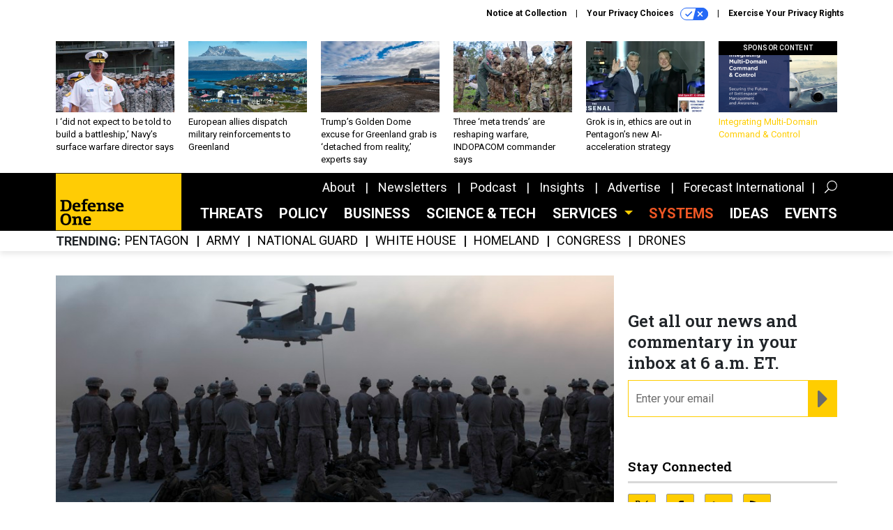

--- FILE ---
content_type: text/html; charset=utf-8
request_url: https://www.google.com/recaptcha/api2/anchor?ar=1&k=6LdOl7YqAAAAABKtsfQAMJd68i9_0s1IP1QM3v7N&co=aHR0cHM6Ly93d3cuZGVmZW5zZW9uZS5jb206NDQz&hl=en&v=PoyoqOPhxBO7pBk68S4YbpHZ&size=normal&anchor-ms=20000&execute-ms=30000&cb=8om4c0y1f64g
body_size: 49212
content:
<!DOCTYPE HTML><html dir="ltr" lang="en"><head><meta http-equiv="Content-Type" content="text/html; charset=UTF-8">
<meta http-equiv="X-UA-Compatible" content="IE=edge">
<title>reCAPTCHA</title>
<style type="text/css">
/* cyrillic-ext */
@font-face {
  font-family: 'Roboto';
  font-style: normal;
  font-weight: 400;
  font-stretch: 100%;
  src: url(//fonts.gstatic.com/s/roboto/v48/KFO7CnqEu92Fr1ME7kSn66aGLdTylUAMa3GUBHMdazTgWw.woff2) format('woff2');
  unicode-range: U+0460-052F, U+1C80-1C8A, U+20B4, U+2DE0-2DFF, U+A640-A69F, U+FE2E-FE2F;
}
/* cyrillic */
@font-face {
  font-family: 'Roboto';
  font-style: normal;
  font-weight: 400;
  font-stretch: 100%;
  src: url(//fonts.gstatic.com/s/roboto/v48/KFO7CnqEu92Fr1ME7kSn66aGLdTylUAMa3iUBHMdazTgWw.woff2) format('woff2');
  unicode-range: U+0301, U+0400-045F, U+0490-0491, U+04B0-04B1, U+2116;
}
/* greek-ext */
@font-face {
  font-family: 'Roboto';
  font-style: normal;
  font-weight: 400;
  font-stretch: 100%;
  src: url(//fonts.gstatic.com/s/roboto/v48/KFO7CnqEu92Fr1ME7kSn66aGLdTylUAMa3CUBHMdazTgWw.woff2) format('woff2');
  unicode-range: U+1F00-1FFF;
}
/* greek */
@font-face {
  font-family: 'Roboto';
  font-style: normal;
  font-weight: 400;
  font-stretch: 100%;
  src: url(//fonts.gstatic.com/s/roboto/v48/KFO7CnqEu92Fr1ME7kSn66aGLdTylUAMa3-UBHMdazTgWw.woff2) format('woff2');
  unicode-range: U+0370-0377, U+037A-037F, U+0384-038A, U+038C, U+038E-03A1, U+03A3-03FF;
}
/* math */
@font-face {
  font-family: 'Roboto';
  font-style: normal;
  font-weight: 400;
  font-stretch: 100%;
  src: url(//fonts.gstatic.com/s/roboto/v48/KFO7CnqEu92Fr1ME7kSn66aGLdTylUAMawCUBHMdazTgWw.woff2) format('woff2');
  unicode-range: U+0302-0303, U+0305, U+0307-0308, U+0310, U+0312, U+0315, U+031A, U+0326-0327, U+032C, U+032F-0330, U+0332-0333, U+0338, U+033A, U+0346, U+034D, U+0391-03A1, U+03A3-03A9, U+03B1-03C9, U+03D1, U+03D5-03D6, U+03F0-03F1, U+03F4-03F5, U+2016-2017, U+2034-2038, U+203C, U+2040, U+2043, U+2047, U+2050, U+2057, U+205F, U+2070-2071, U+2074-208E, U+2090-209C, U+20D0-20DC, U+20E1, U+20E5-20EF, U+2100-2112, U+2114-2115, U+2117-2121, U+2123-214F, U+2190, U+2192, U+2194-21AE, U+21B0-21E5, U+21F1-21F2, U+21F4-2211, U+2213-2214, U+2216-22FF, U+2308-230B, U+2310, U+2319, U+231C-2321, U+2336-237A, U+237C, U+2395, U+239B-23B7, U+23D0, U+23DC-23E1, U+2474-2475, U+25AF, U+25B3, U+25B7, U+25BD, U+25C1, U+25CA, U+25CC, U+25FB, U+266D-266F, U+27C0-27FF, U+2900-2AFF, U+2B0E-2B11, U+2B30-2B4C, U+2BFE, U+3030, U+FF5B, U+FF5D, U+1D400-1D7FF, U+1EE00-1EEFF;
}
/* symbols */
@font-face {
  font-family: 'Roboto';
  font-style: normal;
  font-weight: 400;
  font-stretch: 100%;
  src: url(//fonts.gstatic.com/s/roboto/v48/KFO7CnqEu92Fr1ME7kSn66aGLdTylUAMaxKUBHMdazTgWw.woff2) format('woff2');
  unicode-range: U+0001-000C, U+000E-001F, U+007F-009F, U+20DD-20E0, U+20E2-20E4, U+2150-218F, U+2190, U+2192, U+2194-2199, U+21AF, U+21E6-21F0, U+21F3, U+2218-2219, U+2299, U+22C4-22C6, U+2300-243F, U+2440-244A, U+2460-24FF, U+25A0-27BF, U+2800-28FF, U+2921-2922, U+2981, U+29BF, U+29EB, U+2B00-2BFF, U+4DC0-4DFF, U+FFF9-FFFB, U+10140-1018E, U+10190-1019C, U+101A0, U+101D0-101FD, U+102E0-102FB, U+10E60-10E7E, U+1D2C0-1D2D3, U+1D2E0-1D37F, U+1F000-1F0FF, U+1F100-1F1AD, U+1F1E6-1F1FF, U+1F30D-1F30F, U+1F315, U+1F31C, U+1F31E, U+1F320-1F32C, U+1F336, U+1F378, U+1F37D, U+1F382, U+1F393-1F39F, U+1F3A7-1F3A8, U+1F3AC-1F3AF, U+1F3C2, U+1F3C4-1F3C6, U+1F3CA-1F3CE, U+1F3D4-1F3E0, U+1F3ED, U+1F3F1-1F3F3, U+1F3F5-1F3F7, U+1F408, U+1F415, U+1F41F, U+1F426, U+1F43F, U+1F441-1F442, U+1F444, U+1F446-1F449, U+1F44C-1F44E, U+1F453, U+1F46A, U+1F47D, U+1F4A3, U+1F4B0, U+1F4B3, U+1F4B9, U+1F4BB, U+1F4BF, U+1F4C8-1F4CB, U+1F4D6, U+1F4DA, U+1F4DF, U+1F4E3-1F4E6, U+1F4EA-1F4ED, U+1F4F7, U+1F4F9-1F4FB, U+1F4FD-1F4FE, U+1F503, U+1F507-1F50B, U+1F50D, U+1F512-1F513, U+1F53E-1F54A, U+1F54F-1F5FA, U+1F610, U+1F650-1F67F, U+1F687, U+1F68D, U+1F691, U+1F694, U+1F698, U+1F6AD, U+1F6B2, U+1F6B9-1F6BA, U+1F6BC, U+1F6C6-1F6CF, U+1F6D3-1F6D7, U+1F6E0-1F6EA, U+1F6F0-1F6F3, U+1F6F7-1F6FC, U+1F700-1F7FF, U+1F800-1F80B, U+1F810-1F847, U+1F850-1F859, U+1F860-1F887, U+1F890-1F8AD, U+1F8B0-1F8BB, U+1F8C0-1F8C1, U+1F900-1F90B, U+1F93B, U+1F946, U+1F984, U+1F996, U+1F9E9, U+1FA00-1FA6F, U+1FA70-1FA7C, U+1FA80-1FA89, U+1FA8F-1FAC6, U+1FACE-1FADC, U+1FADF-1FAE9, U+1FAF0-1FAF8, U+1FB00-1FBFF;
}
/* vietnamese */
@font-face {
  font-family: 'Roboto';
  font-style: normal;
  font-weight: 400;
  font-stretch: 100%;
  src: url(//fonts.gstatic.com/s/roboto/v48/KFO7CnqEu92Fr1ME7kSn66aGLdTylUAMa3OUBHMdazTgWw.woff2) format('woff2');
  unicode-range: U+0102-0103, U+0110-0111, U+0128-0129, U+0168-0169, U+01A0-01A1, U+01AF-01B0, U+0300-0301, U+0303-0304, U+0308-0309, U+0323, U+0329, U+1EA0-1EF9, U+20AB;
}
/* latin-ext */
@font-face {
  font-family: 'Roboto';
  font-style: normal;
  font-weight: 400;
  font-stretch: 100%;
  src: url(//fonts.gstatic.com/s/roboto/v48/KFO7CnqEu92Fr1ME7kSn66aGLdTylUAMa3KUBHMdazTgWw.woff2) format('woff2');
  unicode-range: U+0100-02BA, U+02BD-02C5, U+02C7-02CC, U+02CE-02D7, U+02DD-02FF, U+0304, U+0308, U+0329, U+1D00-1DBF, U+1E00-1E9F, U+1EF2-1EFF, U+2020, U+20A0-20AB, U+20AD-20C0, U+2113, U+2C60-2C7F, U+A720-A7FF;
}
/* latin */
@font-face {
  font-family: 'Roboto';
  font-style: normal;
  font-weight: 400;
  font-stretch: 100%;
  src: url(//fonts.gstatic.com/s/roboto/v48/KFO7CnqEu92Fr1ME7kSn66aGLdTylUAMa3yUBHMdazQ.woff2) format('woff2');
  unicode-range: U+0000-00FF, U+0131, U+0152-0153, U+02BB-02BC, U+02C6, U+02DA, U+02DC, U+0304, U+0308, U+0329, U+2000-206F, U+20AC, U+2122, U+2191, U+2193, U+2212, U+2215, U+FEFF, U+FFFD;
}
/* cyrillic-ext */
@font-face {
  font-family: 'Roboto';
  font-style: normal;
  font-weight: 500;
  font-stretch: 100%;
  src: url(//fonts.gstatic.com/s/roboto/v48/KFO7CnqEu92Fr1ME7kSn66aGLdTylUAMa3GUBHMdazTgWw.woff2) format('woff2');
  unicode-range: U+0460-052F, U+1C80-1C8A, U+20B4, U+2DE0-2DFF, U+A640-A69F, U+FE2E-FE2F;
}
/* cyrillic */
@font-face {
  font-family: 'Roboto';
  font-style: normal;
  font-weight: 500;
  font-stretch: 100%;
  src: url(//fonts.gstatic.com/s/roboto/v48/KFO7CnqEu92Fr1ME7kSn66aGLdTylUAMa3iUBHMdazTgWw.woff2) format('woff2');
  unicode-range: U+0301, U+0400-045F, U+0490-0491, U+04B0-04B1, U+2116;
}
/* greek-ext */
@font-face {
  font-family: 'Roboto';
  font-style: normal;
  font-weight: 500;
  font-stretch: 100%;
  src: url(//fonts.gstatic.com/s/roboto/v48/KFO7CnqEu92Fr1ME7kSn66aGLdTylUAMa3CUBHMdazTgWw.woff2) format('woff2');
  unicode-range: U+1F00-1FFF;
}
/* greek */
@font-face {
  font-family: 'Roboto';
  font-style: normal;
  font-weight: 500;
  font-stretch: 100%;
  src: url(//fonts.gstatic.com/s/roboto/v48/KFO7CnqEu92Fr1ME7kSn66aGLdTylUAMa3-UBHMdazTgWw.woff2) format('woff2');
  unicode-range: U+0370-0377, U+037A-037F, U+0384-038A, U+038C, U+038E-03A1, U+03A3-03FF;
}
/* math */
@font-face {
  font-family: 'Roboto';
  font-style: normal;
  font-weight: 500;
  font-stretch: 100%;
  src: url(//fonts.gstatic.com/s/roboto/v48/KFO7CnqEu92Fr1ME7kSn66aGLdTylUAMawCUBHMdazTgWw.woff2) format('woff2');
  unicode-range: U+0302-0303, U+0305, U+0307-0308, U+0310, U+0312, U+0315, U+031A, U+0326-0327, U+032C, U+032F-0330, U+0332-0333, U+0338, U+033A, U+0346, U+034D, U+0391-03A1, U+03A3-03A9, U+03B1-03C9, U+03D1, U+03D5-03D6, U+03F0-03F1, U+03F4-03F5, U+2016-2017, U+2034-2038, U+203C, U+2040, U+2043, U+2047, U+2050, U+2057, U+205F, U+2070-2071, U+2074-208E, U+2090-209C, U+20D0-20DC, U+20E1, U+20E5-20EF, U+2100-2112, U+2114-2115, U+2117-2121, U+2123-214F, U+2190, U+2192, U+2194-21AE, U+21B0-21E5, U+21F1-21F2, U+21F4-2211, U+2213-2214, U+2216-22FF, U+2308-230B, U+2310, U+2319, U+231C-2321, U+2336-237A, U+237C, U+2395, U+239B-23B7, U+23D0, U+23DC-23E1, U+2474-2475, U+25AF, U+25B3, U+25B7, U+25BD, U+25C1, U+25CA, U+25CC, U+25FB, U+266D-266F, U+27C0-27FF, U+2900-2AFF, U+2B0E-2B11, U+2B30-2B4C, U+2BFE, U+3030, U+FF5B, U+FF5D, U+1D400-1D7FF, U+1EE00-1EEFF;
}
/* symbols */
@font-face {
  font-family: 'Roboto';
  font-style: normal;
  font-weight: 500;
  font-stretch: 100%;
  src: url(//fonts.gstatic.com/s/roboto/v48/KFO7CnqEu92Fr1ME7kSn66aGLdTylUAMaxKUBHMdazTgWw.woff2) format('woff2');
  unicode-range: U+0001-000C, U+000E-001F, U+007F-009F, U+20DD-20E0, U+20E2-20E4, U+2150-218F, U+2190, U+2192, U+2194-2199, U+21AF, U+21E6-21F0, U+21F3, U+2218-2219, U+2299, U+22C4-22C6, U+2300-243F, U+2440-244A, U+2460-24FF, U+25A0-27BF, U+2800-28FF, U+2921-2922, U+2981, U+29BF, U+29EB, U+2B00-2BFF, U+4DC0-4DFF, U+FFF9-FFFB, U+10140-1018E, U+10190-1019C, U+101A0, U+101D0-101FD, U+102E0-102FB, U+10E60-10E7E, U+1D2C0-1D2D3, U+1D2E0-1D37F, U+1F000-1F0FF, U+1F100-1F1AD, U+1F1E6-1F1FF, U+1F30D-1F30F, U+1F315, U+1F31C, U+1F31E, U+1F320-1F32C, U+1F336, U+1F378, U+1F37D, U+1F382, U+1F393-1F39F, U+1F3A7-1F3A8, U+1F3AC-1F3AF, U+1F3C2, U+1F3C4-1F3C6, U+1F3CA-1F3CE, U+1F3D4-1F3E0, U+1F3ED, U+1F3F1-1F3F3, U+1F3F5-1F3F7, U+1F408, U+1F415, U+1F41F, U+1F426, U+1F43F, U+1F441-1F442, U+1F444, U+1F446-1F449, U+1F44C-1F44E, U+1F453, U+1F46A, U+1F47D, U+1F4A3, U+1F4B0, U+1F4B3, U+1F4B9, U+1F4BB, U+1F4BF, U+1F4C8-1F4CB, U+1F4D6, U+1F4DA, U+1F4DF, U+1F4E3-1F4E6, U+1F4EA-1F4ED, U+1F4F7, U+1F4F9-1F4FB, U+1F4FD-1F4FE, U+1F503, U+1F507-1F50B, U+1F50D, U+1F512-1F513, U+1F53E-1F54A, U+1F54F-1F5FA, U+1F610, U+1F650-1F67F, U+1F687, U+1F68D, U+1F691, U+1F694, U+1F698, U+1F6AD, U+1F6B2, U+1F6B9-1F6BA, U+1F6BC, U+1F6C6-1F6CF, U+1F6D3-1F6D7, U+1F6E0-1F6EA, U+1F6F0-1F6F3, U+1F6F7-1F6FC, U+1F700-1F7FF, U+1F800-1F80B, U+1F810-1F847, U+1F850-1F859, U+1F860-1F887, U+1F890-1F8AD, U+1F8B0-1F8BB, U+1F8C0-1F8C1, U+1F900-1F90B, U+1F93B, U+1F946, U+1F984, U+1F996, U+1F9E9, U+1FA00-1FA6F, U+1FA70-1FA7C, U+1FA80-1FA89, U+1FA8F-1FAC6, U+1FACE-1FADC, U+1FADF-1FAE9, U+1FAF0-1FAF8, U+1FB00-1FBFF;
}
/* vietnamese */
@font-face {
  font-family: 'Roboto';
  font-style: normal;
  font-weight: 500;
  font-stretch: 100%;
  src: url(//fonts.gstatic.com/s/roboto/v48/KFO7CnqEu92Fr1ME7kSn66aGLdTylUAMa3OUBHMdazTgWw.woff2) format('woff2');
  unicode-range: U+0102-0103, U+0110-0111, U+0128-0129, U+0168-0169, U+01A0-01A1, U+01AF-01B0, U+0300-0301, U+0303-0304, U+0308-0309, U+0323, U+0329, U+1EA0-1EF9, U+20AB;
}
/* latin-ext */
@font-face {
  font-family: 'Roboto';
  font-style: normal;
  font-weight: 500;
  font-stretch: 100%;
  src: url(//fonts.gstatic.com/s/roboto/v48/KFO7CnqEu92Fr1ME7kSn66aGLdTylUAMa3KUBHMdazTgWw.woff2) format('woff2');
  unicode-range: U+0100-02BA, U+02BD-02C5, U+02C7-02CC, U+02CE-02D7, U+02DD-02FF, U+0304, U+0308, U+0329, U+1D00-1DBF, U+1E00-1E9F, U+1EF2-1EFF, U+2020, U+20A0-20AB, U+20AD-20C0, U+2113, U+2C60-2C7F, U+A720-A7FF;
}
/* latin */
@font-face {
  font-family: 'Roboto';
  font-style: normal;
  font-weight: 500;
  font-stretch: 100%;
  src: url(//fonts.gstatic.com/s/roboto/v48/KFO7CnqEu92Fr1ME7kSn66aGLdTylUAMa3yUBHMdazQ.woff2) format('woff2');
  unicode-range: U+0000-00FF, U+0131, U+0152-0153, U+02BB-02BC, U+02C6, U+02DA, U+02DC, U+0304, U+0308, U+0329, U+2000-206F, U+20AC, U+2122, U+2191, U+2193, U+2212, U+2215, U+FEFF, U+FFFD;
}
/* cyrillic-ext */
@font-face {
  font-family: 'Roboto';
  font-style: normal;
  font-weight: 900;
  font-stretch: 100%;
  src: url(//fonts.gstatic.com/s/roboto/v48/KFO7CnqEu92Fr1ME7kSn66aGLdTylUAMa3GUBHMdazTgWw.woff2) format('woff2');
  unicode-range: U+0460-052F, U+1C80-1C8A, U+20B4, U+2DE0-2DFF, U+A640-A69F, U+FE2E-FE2F;
}
/* cyrillic */
@font-face {
  font-family: 'Roboto';
  font-style: normal;
  font-weight: 900;
  font-stretch: 100%;
  src: url(//fonts.gstatic.com/s/roboto/v48/KFO7CnqEu92Fr1ME7kSn66aGLdTylUAMa3iUBHMdazTgWw.woff2) format('woff2');
  unicode-range: U+0301, U+0400-045F, U+0490-0491, U+04B0-04B1, U+2116;
}
/* greek-ext */
@font-face {
  font-family: 'Roboto';
  font-style: normal;
  font-weight: 900;
  font-stretch: 100%;
  src: url(//fonts.gstatic.com/s/roboto/v48/KFO7CnqEu92Fr1ME7kSn66aGLdTylUAMa3CUBHMdazTgWw.woff2) format('woff2');
  unicode-range: U+1F00-1FFF;
}
/* greek */
@font-face {
  font-family: 'Roboto';
  font-style: normal;
  font-weight: 900;
  font-stretch: 100%;
  src: url(//fonts.gstatic.com/s/roboto/v48/KFO7CnqEu92Fr1ME7kSn66aGLdTylUAMa3-UBHMdazTgWw.woff2) format('woff2');
  unicode-range: U+0370-0377, U+037A-037F, U+0384-038A, U+038C, U+038E-03A1, U+03A3-03FF;
}
/* math */
@font-face {
  font-family: 'Roboto';
  font-style: normal;
  font-weight: 900;
  font-stretch: 100%;
  src: url(//fonts.gstatic.com/s/roboto/v48/KFO7CnqEu92Fr1ME7kSn66aGLdTylUAMawCUBHMdazTgWw.woff2) format('woff2');
  unicode-range: U+0302-0303, U+0305, U+0307-0308, U+0310, U+0312, U+0315, U+031A, U+0326-0327, U+032C, U+032F-0330, U+0332-0333, U+0338, U+033A, U+0346, U+034D, U+0391-03A1, U+03A3-03A9, U+03B1-03C9, U+03D1, U+03D5-03D6, U+03F0-03F1, U+03F4-03F5, U+2016-2017, U+2034-2038, U+203C, U+2040, U+2043, U+2047, U+2050, U+2057, U+205F, U+2070-2071, U+2074-208E, U+2090-209C, U+20D0-20DC, U+20E1, U+20E5-20EF, U+2100-2112, U+2114-2115, U+2117-2121, U+2123-214F, U+2190, U+2192, U+2194-21AE, U+21B0-21E5, U+21F1-21F2, U+21F4-2211, U+2213-2214, U+2216-22FF, U+2308-230B, U+2310, U+2319, U+231C-2321, U+2336-237A, U+237C, U+2395, U+239B-23B7, U+23D0, U+23DC-23E1, U+2474-2475, U+25AF, U+25B3, U+25B7, U+25BD, U+25C1, U+25CA, U+25CC, U+25FB, U+266D-266F, U+27C0-27FF, U+2900-2AFF, U+2B0E-2B11, U+2B30-2B4C, U+2BFE, U+3030, U+FF5B, U+FF5D, U+1D400-1D7FF, U+1EE00-1EEFF;
}
/* symbols */
@font-face {
  font-family: 'Roboto';
  font-style: normal;
  font-weight: 900;
  font-stretch: 100%;
  src: url(//fonts.gstatic.com/s/roboto/v48/KFO7CnqEu92Fr1ME7kSn66aGLdTylUAMaxKUBHMdazTgWw.woff2) format('woff2');
  unicode-range: U+0001-000C, U+000E-001F, U+007F-009F, U+20DD-20E0, U+20E2-20E4, U+2150-218F, U+2190, U+2192, U+2194-2199, U+21AF, U+21E6-21F0, U+21F3, U+2218-2219, U+2299, U+22C4-22C6, U+2300-243F, U+2440-244A, U+2460-24FF, U+25A0-27BF, U+2800-28FF, U+2921-2922, U+2981, U+29BF, U+29EB, U+2B00-2BFF, U+4DC0-4DFF, U+FFF9-FFFB, U+10140-1018E, U+10190-1019C, U+101A0, U+101D0-101FD, U+102E0-102FB, U+10E60-10E7E, U+1D2C0-1D2D3, U+1D2E0-1D37F, U+1F000-1F0FF, U+1F100-1F1AD, U+1F1E6-1F1FF, U+1F30D-1F30F, U+1F315, U+1F31C, U+1F31E, U+1F320-1F32C, U+1F336, U+1F378, U+1F37D, U+1F382, U+1F393-1F39F, U+1F3A7-1F3A8, U+1F3AC-1F3AF, U+1F3C2, U+1F3C4-1F3C6, U+1F3CA-1F3CE, U+1F3D4-1F3E0, U+1F3ED, U+1F3F1-1F3F3, U+1F3F5-1F3F7, U+1F408, U+1F415, U+1F41F, U+1F426, U+1F43F, U+1F441-1F442, U+1F444, U+1F446-1F449, U+1F44C-1F44E, U+1F453, U+1F46A, U+1F47D, U+1F4A3, U+1F4B0, U+1F4B3, U+1F4B9, U+1F4BB, U+1F4BF, U+1F4C8-1F4CB, U+1F4D6, U+1F4DA, U+1F4DF, U+1F4E3-1F4E6, U+1F4EA-1F4ED, U+1F4F7, U+1F4F9-1F4FB, U+1F4FD-1F4FE, U+1F503, U+1F507-1F50B, U+1F50D, U+1F512-1F513, U+1F53E-1F54A, U+1F54F-1F5FA, U+1F610, U+1F650-1F67F, U+1F687, U+1F68D, U+1F691, U+1F694, U+1F698, U+1F6AD, U+1F6B2, U+1F6B9-1F6BA, U+1F6BC, U+1F6C6-1F6CF, U+1F6D3-1F6D7, U+1F6E0-1F6EA, U+1F6F0-1F6F3, U+1F6F7-1F6FC, U+1F700-1F7FF, U+1F800-1F80B, U+1F810-1F847, U+1F850-1F859, U+1F860-1F887, U+1F890-1F8AD, U+1F8B0-1F8BB, U+1F8C0-1F8C1, U+1F900-1F90B, U+1F93B, U+1F946, U+1F984, U+1F996, U+1F9E9, U+1FA00-1FA6F, U+1FA70-1FA7C, U+1FA80-1FA89, U+1FA8F-1FAC6, U+1FACE-1FADC, U+1FADF-1FAE9, U+1FAF0-1FAF8, U+1FB00-1FBFF;
}
/* vietnamese */
@font-face {
  font-family: 'Roboto';
  font-style: normal;
  font-weight: 900;
  font-stretch: 100%;
  src: url(//fonts.gstatic.com/s/roboto/v48/KFO7CnqEu92Fr1ME7kSn66aGLdTylUAMa3OUBHMdazTgWw.woff2) format('woff2');
  unicode-range: U+0102-0103, U+0110-0111, U+0128-0129, U+0168-0169, U+01A0-01A1, U+01AF-01B0, U+0300-0301, U+0303-0304, U+0308-0309, U+0323, U+0329, U+1EA0-1EF9, U+20AB;
}
/* latin-ext */
@font-face {
  font-family: 'Roboto';
  font-style: normal;
  font-weight: 900;
  font-stretch: 100%;
  src: url(//fonts.gstatic.com/s/roboto/v48/KFO7CnqEu92Fr1ME7kSn66aGLdTylUAMa3KUBHMdazTgWw.woff2) format('woff2');
  unicode-range: U+0100-02BA, U+02BD-02C5, U+02C7-02CC, U+02CE-02D7, U+02DD-02FF, U+0304, U+0308, U+0329, U+1D00-1DBF, U+1E00-1E9F, U+1EF2-1EFF, U+2020, U+20A0-20AB, U+20AD-20C0, U+2113, U+2C60-2C7F, U+A720-A7FF;
}
/* latin */
@font-face {
  font-family: 'Roboto';
  font-style: normal;
  font-weight: 900;
  font-stretch: 100%;
  src: url(//fonts.gstatic.com/s/roboto/v48/KFO7CnqEu92Fr1ME7kSn66aGLdTylUAMa3yUBHMdazQ.woff2) format('woff2');
  unicode-range: U+0000-00FF, U+0131, U+0152-0153, U+02BB-02BC, U+02C6, U+02DA, U+02DC, U+0304, U+0308, U+0329, U+2000-206F, U+20AC, U+2122, U+2191, U+2193, U+2212, U+2215, U+FEFF, U+FFFD;
}

</style>
<link rel="stylesheet" type="text/css" href="https://www.gstatic.com/recaptcha/releases/PoyoqOPhxBO7pBk68S4YbpHZ/styles__ltr.css">
<script nonce="NFYuib9A9kKgR_usJE8LWw" type="text/javascript">window['__recaptcha_api'] = 'https://www.google.com/recaptcha/api2/';</script>
<script type="text/javascript" src="https://www.gstatic.com/recaptcha/releases/PoyoqOPhxBO7pBk68S4YbpHZ/recaptcha__en.js" nonce="NFYuib9A9kKgR_usJE8LWw">
      
    </script></head>
<body><div id="rc-anchor-alert" class="rc-anchor-alert"></div>
<input type="hidden" id="recaptcha-token" value="[base64]">
<script type="text/javascript" nonce="NFYuib9A9kKgR_usJE8LWw">
      recaptcha.anchor.Main.init("[\x22ainput\x22,[\x22bgdata\x22,\x22\x22,\[base64]/[base64]/UltIKytdPWE6KGE8MjA0OD9SW0grK109YT4+NnwxOTI6KChhJjY0NTEyKT09NTUyOTYmJnErMTxoLmxlbmd0aCYmKGguY2hhckNvZGVBdChxKzEpJjY0NTEyKT09NTYzMjA/[base64]/MjU1OlI/[base64]/[base64]/[base64]/[base64]/[base64]/[base64]/[base64]/[base64]/[base64]/[base64]\x22,\[base64]\\u003d\x22,\x22w4Y5wrfCtlHCksKlGMOkw43DrSQBwpdYwohRwoNCwrLDnmbDv3rCmnVPw6zCrMOxwpnDmVzCgMOlw7XDrFHCjRLChB3DksOLfkjDnhLDm8O+wo/ClcKYMMK1S8KsHsODEcONw7DCmcOYwqvCvl4tDgAdQmVmasKLDsOZw6rDo8OIwoRfwqPDk1YpNcKhcTJHH8OVTkZCw4ItwqEpMsKMdMOOGsKHesOJI8K+w58tUm/DvcOWw6E/b8Kgwp11w53CnH/[base64]/CoQcAUsKGIcOzQcK2w6fDiEp0GG/CksOlwr4ew6YpwrHCncKCwpVpRUgmDMKVZMKGwrNQw55OwooKVMKiwoNgw6tYwqAZw7vDrcO8D8O/UChSw5zCp8KpI8O2Ly/CqcO8w6nDp8KcwqQmUsKJworCrh3DjMKpw5/DkMOmX8OewrnCosO4EsKJwqXDp8Ozf8OUwqliM8KAworCgcORQcOCBcORFjPDp0QAw45+w6HCqcKYF8Kyw5PDqVhlwoDCosK5wqhdeDvCvcOEbcK4wpjCpmnCvyA/woUiwq8Aw49vLxvClHUGwojCscKBTMKMBmDCo8KUwrs5w4nDoTRLwo14IgbCgEnCgDZTwpEBwrxYw6xHYF/Ch8Kgw6MxXgxsdn4AbmRrdsOEcAISw5N2w4/CucO9wpZyAGNiw4kHLCpfwovDq8OSJ1TCgV9qCsKybFpoccO8w77DmcOswpQTFMKMTGYjFsK/UsOfwogAQMKbRxnCicKdwrTDh8OgJ8O5bRTDm8Kmw4fCoSXDscK5w71hw4o9wpHDmsKfw6UXLD8qQsKfw54fw6/ClAMfwoQ4Q8O1w4UYwqwLPMOUWcKWw7bDoMKWXcKmwrABw4HDgcK9MikzL8K5CxLCj8O8wqR1w55Fwpgkwq7DrsObUcKXw5DCtMKLwq0xVWTDkcKNw6vCq8KMFB5Ww7DDocKcPUHCrMOowrzDvcOpw5PCuMOuw40qw6/ClcKCWMOqf8OSFg3DiV3CqsKfXiHCvsOYwpPDo8OMFVMTFkAew7tBwrpVw4JwwrpLBHXCinDDnhvCjn0jZMO/[base64]/FMOGDk49NcOMwpAHwp7Ch8Oia8OjwojDqm7DjMKeZMKZZMKnw59/w6vDu25xw5DDn8OJw4nDhnTCgMOcRcKZKlRMEx0xZR5kw6leUMKlGMOEw7bCvsOPw4HDrQbDr8KwFGnCkFvClMOpwrZGPhU9wqFaw7BMw6PCj8OUw6XDn8KRYsOgPVAyw4kjwqZ+wp8LwqHDqcOhUU3CnsKBRkLClHLDgx7DmMOTwpLCpsOPdcK8QsKFw7VzDMOaA8K/w40yZ0nDo3nDusOAw53DmX0hOMKww6M5TGQbXj03wq/CplfCo3opMEHCtAbCgMK2w4PChcOIw5nCt1Blwp3Cl1DDnsOnw5LDhlFGw7loHMOKw67CpxcrwoXDusKPwodWw53DvSvDsEvDnDLCgsOjwrDCuRTDpMKnIsOJQnTCs8OXYcKvS1FGQMOlecOhw5bCi8K/ZcOZw7DDqsO+XMKDw6Egw4LCjMOPw49JSmvCsMOjwpZWTsKZIH3DjcODUVvCkF12VcO0PT/CqQsWGsKlOsOna8KNfmwlAkwZw6DDo2ECwpRPDcOkw4XDjcO8w7Vdwq09wobCu8KeFcODw5hJaQHDo8OBM8OZwokhw6Eaw5PCscKwwocMw4nDrMKcw6B0w7DDpMKxwpjCp8K8w7cDI2/DlcOYLsKjwqPDpHxSwqjCiXxjw60dw7MEK8K4w4omw7M0w5/CkBBfwqrCisOeUlTCuTsqGRUkw751NsKKYCYyw6t5w4zDqcOLOMKabcOfaTLDjMKcXx7Cn8K2GEwwMcOqw7DDjADDtUcSFcKtQGXCu8K+XD8+X8O1w63DlMOjHGNNwq/DnTTDv8KVwrfCnsOSw6oTwpDCoSAcw7x7wpZOw6gZTATChMK3woEAwpNXF2UMw5gnG8Oiw4nDqAlBF8ODc8KRHsKFw43DvMOfPMKRDsKAw5nCow7DklHCly7CmsKCwo/CkcK7ImvDuHVwU8Oswo/CuEdwUi1gbU9aQcORwq5rAjUpPWJbw7E+w7YNwp1KPcKHw4sOJMO1wqQewpvDrcOaFlseFSTCih8fw6fCjsKAG3Qswo9SFsOuw6HCj2LDqRoEw5crEsORJcKkCwTDmA/DmMOPwpPDjcK2XBEMS1hmw6Aiw747w6HDrMOzN27CisKiw4lbHhFCwq9uw6jClsObw7gaJMOHwrPDsgXDtAVuDcOswoNDAMK/bUzDi8Kfwq1wwoLCl8KdXD3ChsOPwpwhw5gtw5rCmDorYsKtDDVzXXDCnsK9DwIgwoLCkMKCE8Omw6LChhs6KMKwZcKlw7nCr3ERBUvCiDB/[base64]/ChghCHXTCksKifkpzw5TCqsKNTmFQQcOrYEvDhsKUaDvDqcOjw5BcNTdZKcOkBcK/KhBRCVDDuETCvH5Nw57DqMKPw7BNWTDDmGZmNsOKw4zCjwnDvHPCiMOZKcOzwqceGMKMMnJSw4dmAcOCL0dlwq7Dj1cxeThXw7DDpXw/wowjw6U/dEMKacKvw6ZTw5hiS8KmwoIcNsKjJ8K9Mx/[base64]/Duwp5woMDKMKDMioBw7nDvWnDj8OlwqVgKcOtwovCpCo8w4dXDcOaJkXDgwbDin9WNizCusKDw5jDjgJfbkctYsKswpgPw6hEw73DjzYzY1HDkS/DssKJGB/DssO2w6UswpIAw5UowocaA8KAQFcAL8O+woTDrjcUw5nCs8OzwqNmLsKRBMOBwpkqwpnDl1bCrMK0w5DDnMOtw5Uhw7fDkcKTVx9ew6nCicK8w6wSWsKPQSc5wpkFbE/Ck8KRw6hlAcOBaBsMw7HDp24/Z0dRW8ObwoDDtQZbw6MlIMKqHsO7wrvDu2/CtDfCssOZXMOLThfCt8OpwpHCqFJRwpRTwrNCMMKswr1jZw/[base64]/Dj29iw4xSw6PCicKSwrvCnnZ3NsKtw7DCvcKbGMOvNsO7w4QlwqfCmsOmTMOnQcO1RsK2dDDCtSRWw5rDvMKvwrzDqADChsO0w6U3UUHCuVwsw6d/fgTCoibCvcKhXF1zUMKpEsKkwp/[base64]/w6rDtMOvNsOww7vCiMK4H3vCrnvCtj7Cu1PDjFkqw4IoXMO/AsKGw4YgY8KZwpXCqcKsw5A1DU7DksOZBGtfCsKKQMO7VQ3Cv0XCsMOKw64/P2/[base64]/YQLCl8O0fMKjCcOtN8KXYlt+ekfDmVLDocOIUsKPUcOQw4vCkT7CncKXQAAKIHjCm8KbQAgUGjQfOMKZw7vDuDnCiRbDpjsZwo8AwpvDjgDCoC9lXcOsw67DvGvDrcKDPR/Ctg9CwrTDiMO+wqFHwrtrU8Otw5TCjcOpez4OYA3Cjn5Kw40Qw4dQIcKOwpDDocO0w40Ww78xUSBGWkjCk8OrLBDDmcK/RMKdVCzCoMK0w5fDv8O4HsOjwrMCRyc/[base64]/[base64]/Dg3xUw5TCgCFYOcKVYgrDgMOiwosmwp9Mwqogw7bChMKpwq7DvR/CvB4+w5RmQcKYRTXCucK+OsK3XVXDm1g+wqjCiEPCh8Okw7/ChV1FARvCscKzw6VvWcKhwrJswrnDmBfDmjctw4oUw7o7wrbCvwQhw5seFsKmRS18DDvDlMOtSxPChMOAw6N0wo9Zwq7CsMK6w5toUcO/w4xfXCvDo8Ovw7Mjw5N+QsKRwqcCNcKbwp3CqlvDoFTClcOAwpZEUU0Pw79QU8KUNWcPwrk3EsOpwqrCgGBDEcKzWsKSVsKoGsO5EjXCjVzDrcKtZMK7KUFtw4V6ID7Dg8KXwr4qYcKpMsKmw5TDtQPCoUzDswVbV8KBO8KNwrDDiX/Cl3h4ez3DhkYWw6IJw5Viw63CskzDtcOBfjLDvsKMwrdWKMOowrHCoVfDvcKbwrMqw5RGWsKhIMOsPMK8YcKxI8OxbxfCu2LCgcO3w4PDvDrDrxs8w4MVG0bDrMKJw5bDk8O9cGXDuAfDpcKOw4PCnnkyaMOvwpVpw4TCgiTCt8KSw7oSwrU+KFTDowJ/V2LCmcKma8O9G8KIwpbDiTAuWsORwqAow6vCn1BkZMKgwp9hwr3CgsKXwqhXw5ghYD9Dw5h3byrCvcO7wq4Iw6TDpQIIw6wGQQsTX1rCgkNmwqbDlcOLcsKMAMOoDw/[base64]/[base64]/DrB4lw5saw6HCtnY7NjV0woUEAsO6HHl7AMKzX8KvGl1Mw4XDmcKgwohODkDCpR/Cg2zDgVReEDnCsDjCq8OjKsOmwqRgUSo0wpEyZ2zDkzl9I3xTLhQ2HgEbw6QUw4xnwokcOcOpIsOWWX3DtjZsOwbCm8OWwq3CjsOhwpF9K8O/[base64]/P0nCmlUtewnCoMO4QcKmw4YRw4HDrsOcw5XCu8KsNsOvwqV7w6vCkBzCrcOtwq3DmMKFwq10wqkHX2pTwpk0NcOkOMOwwrgtw7zClMO4w4MTCRTCu8O0w4DDtxjDucKHRMOMw4/Dq8Ktw7nDoMKnwq3DpSwYeBosXcKsZHPCtHPCiHUpAVg3CMKBw77DrsKbVcKIw5oJAMKaHsOywp4uwpMPZ8OQw4ANwoHCuVEtQiAJwrHCrlfDhMKqJinCicKvwr0EwpjCqQTCnBk/w5A5D8KVwr9/wpA5LWnCscKvw64vwoHDsifCoVF8BXzDmMOKdBw0wqR5wrdSSWfDhhPDvcOKw5Mqw7XCnB8Tw651woRtI1HCucKowqYKwrwQw5N0w5Jqw5FjwpUZbAUewp7CqRjDv8OZwrrDphg4DMO1w4zDgcKCbF8sPGnCgMKWZTHDmsOqbMO0wrXCrBx4HcKKwrg/X8Opw5lFRMKeL8KBUUcuwqvDg8OewonCixcBwolHwpnCvTXDtsKeSXBDw7ZTw49mAg3Du8ONMGDClS4UwrwDw7E/ZcKsTDM5w5DCr8Kob8KAwpZLw4xAKjEIfTHDtG0rB8OLfjnDlsOTQMKdClA/HcOSU8ODw4fDnhDDtsOJwr4Nw6IcOWJ1wrzCtSYXaMObwpUbwrfClsKiI2Adw6fDtDpNwrHDmyhkAUrCt23Dp8O9d18Ww4jDosOyw7cCwqnDu2zCpHvCpDrDkHsuBCrCksO3w7dRKMKrLihuw4UKw4k4wpjDjiw7QcOzw4vDs8Otw73DqsKqZcK6bsO0XMKna8O/RcKcw4/Cg8KyV8KEXzVtworCq8K8EMKUR8O5dTjDrgzDocOpwpTDl8OlIyxWwrLDgcOfwqAkw7TCjcO/w47Dq8KZPXTDrFDDt2bDvVnDsMKON0rCj2w7X8KHw58XK8KaQsOTw45Hw5XDql3DkR4Yw6vCmMOpw64rXsOyFxQddMOcRAHCpSTDh8KBY2UaI8KaHQZdwpNNSUfDoX0oPkjCk8OEwoEua0DCsmTCgE/DpHUiw4pIw5XDvMKvwobCnMKDw5bDk2nCocKLLU7Cm8OwA8O9wqc4EMKHSsOKwpYJwrcDch/DkgHCl2IZbsOQHEjCh0/DrHcXKDh0w4QQw6hJwp0Mw57CvEnDlsODw6AcIcK+L17CoDclwpnDj8OUcm11RcOcFcKbYDXDucOWSwozwooJNMKeMsKZHEo8FcOFwpbCkUF1wrF6wq/CgEnDojfClzpVY0rCosKRwqTCtcKdQH3CssOPTDQbFV8lw7XCicO1bsKNFW/Cu8KuPFRPXnVaw4JMaMOTw4PCm8O3w5hXAMOVY11JwqTDnC5dccOowrTCrng2fC9fw67DosOeBcK2w5bCgyZTI8K0fFfDhWrCsmwEw4kSP8KyesOXw6PCshvCnFI/NMOQwqwjQMOQw7rDpsK4wq5pNU8mwqLCjcO0SyBwYBTCrxNfbcOAd8K0J14Pw4HDvgDDmcKlScOrfMKfEMOZbMK4OMOswrF5wox8LDDDsQs/[base64]/CsWbDocOWwqLDkhzDkEYgw5sQKsOVZMO6w7rDmzvDtR/[base64]/[base64]/[base64]/Co8OJDcKXGwYDVsOnwoZrw5tXF8OGZFwZwrvCkigOWMKsCn/DlkrDhsKhw5/Cjj1hPsKAW8KBPxHDi8OmBTzDu8OrVnLCg8K5V3rDrsKodRrDqCfDlQfCrQXDnSrDtx0KwqnDrMOyS8K9w4k6wqdtwpTCjMOUFj91JSgdwr/DpcKOw7Aswo3CvX7CtAUqHmrCq8KAQjzCpcKPQmjDtsKZXXvDhDrCpcOuBX7CtVzDgMOgwrdgT8KLAAp7wqQQw47CgMOsw7w3Ll9rw5HDgcOdJcOXwrXCisO+wqFkw68wIxcaACfDvsO5c2LDgMKAw5XCpEvDvDHCgMKXfsKHw4dkw7bCoUhOYg0yw7fDsA/[base64]/DscKTeMOcY8Kyw508woBoMMKHKXQdw6DCtCYtw6XCpS84wpTDiVPCu0k5w5jClcOVwpJ8AivDu8OowqA3NsOCQsKQw44PM8OlMUYTeXLDvMKKa8OfIcO/DANBScOuMcKCcUVlMnLDj8Oqw4JFfMOrHWQeTERNw47ClcO3WlnDlQTDpQ/DuHjCp8KNwq4kJcKJwp/ClmjCuMOuSjrDvnAHeiJmZMKBVsKXdDTCuCl1w5MoDzHCocKTw5nCg8OEDz8Ywp3Dl2lVUwXCjcKWwpXCo8Ojw67Dh8K7w7/[base64]/CklEeLMOEwoVVLcO9wrZawozDgUPDhD8YwpLDtcOtw43DiMO+DMOQwpbDqsKxw6tBOsKtK2pWw4/DisOMwrnCvF0xKgE+AsKbL03Ct8KtZ3nCjcOqw6HDpMOhw4nCrMOcF8O/w7bDosOHYcKedsK1wqAmJmzCp2tva8Klw6DDlcKAdMOFX8Kkw4Y/FxzCuBbDhDVFIAsvQiVrYkYLwrI6wqcLwqDCgcK/[base64]/Dg0rCgcOiKg4Jw5HCkxPDo8O2ZcOSSsOJN1bCm2lpesK6esOpID7DpsOZw6lCBGXDiGgDa8K+w5/Dr8K3HsOGOcOOFcKSw7fCvUPDlBHDv8KyUMKLwoo8wrfCjg1eTk/[base64]/w43DqcKjwrnDhsOVw7XDgUnDk8ODwpjCiFHDncOdw7zCgcKdw4FhChbDncKAw6fClMOAIRIJPmDDjMOhw4cbdcOzJcO+w7NpScKIw7VZwrXCqcORw6rDh8KCwrfCgyPDjTjCjH/DjMOkDcKYbsOqbMOswpnDgcKXIXjCq3BQwoYkwo8Lw4rDgMKSw7hOw6PCtlsGLScFwqJsw5TDrl3DpUd9woTDo1hiCwHDoE9iw7fChHTCgcK2R2FENcODw4PCl8Onw6IpOMKpw6jCtRHCmC/Dhhpkw7BHZQEBw6p3w7Mgw4YzPMKIRwfCkMORZgfDoX3CljvCo8OnQgpuw7/CsMO+Cx/Dk8KaH8KjwqweLsOqw5kkG0x9XFIEwpPCmMODRcKLw5DCj8OUU8OPw4twDcOKV3zCpFHDsy/CoMKrwpbCiigVwolhMcK2KMKCOMKTBMOaVQPCnMORwoB+cQjCtig/w4PDlREgw797XSRXw6wDwoZjw5bCssOfe8KARW06wrBhS8KGwpjCs8K8bWrDrD4Iw4Zsw6nDh8OtJizDkcOOeHTDhMKIwprDs8O6w77CrcOed8OwMknCjMKUDsKzwr4zRxvDjMOwwr4IQ8KawpnDsyMPd8OAe8KxwrHCtsOILCDCsMOrIcKBw6/DnCTClh7DvcOyPxwUwo/Cq8OKIgEdw4Vnwo14HsOKwoBjHsK2wq3DhhvChwQ9PMKIw4PCjSRFw4/Cpzl5w69Vw6wvw445dUXCiiTDgnTChMOiOMO8SsOiwpzCjsKNwplpwpDDo8KiSsOOw7x5woRaC25IJEUjwo7DnsKIKS/DhMKrDcKGMsKEOlHCuMOWwr/[base64]/Di8KPbMK7f2rDvMOmPnkvWsKITU7ChsKaasOMccKkwolAaCXDqMKaB8OqM8O5wq/DkcKiwpTDrmHCu1gZIsOBSE/DgcOzwoYkwo7Cj8KewofCnyw5w5xawobClF/DowNzHm1sEMOIw5rDucOeH8KFRsKmF8ObKDsDejB6XMKRwoc2HwPDo8K9w7vDpT8ow4HClHtwHMK8eyTDr8KOw6zDlcK/ZBl4TMOTb1XDrlE+w4LCgMKWCsOQw5HDjxbCuxbDqjPDkh3ChcORw73Do8Kow4UswqHClUzDicKiflp/w6YlwpDDvcOqwpPDncOcwo9FwqTDsMK7DGHCs3jCtW54H8ORfcOUAjxJMhHCi1w5w7xvwrfDt1AEwog/w4lBGxPDsMKMwrnDssOmdsOIPcO+cVnDiHDCllrCocKSdl/CnMKBGhwGwpXDoW3ClcKzwq7DnBnCpBkJwoJ1S8OCX3c+wrUtO3rCmcKgw6ZAw68wY3DDpFlhw40pwpbDt0vDk8Kow5pVLBDDtgvCg8KJJsKiw5BYw40aP8Ojw5vChQ7DpRnDisOzZMOcF2vDmB11K8ORPy4zw4fCt8OdTR/DscONw55AWA/DisKww7/[base64]/CkB7Ch3HDusOfw7lLLcO0HcKfw4BpZ3rCv0V1T8Ouw6pwwr/Do3jCiFjDi8KLw4DDjWjCkMO4w5vDj8KkECVFJ8OewrHCi8K0Fz3DplrDpMOKRXrDqMOidsO7wpHDllHDq8O3w7DCnQRRw74hw4bCn8OFworCqmVTfTXDlWvDhMKpP8K5JQtAIg06dMKQwqxwwrvCn1Mkw6V2wpBrHFJHw5cOAyXCsT/DqwI4w6pOw6bDt8O4Y8OiA1kCwprCisKXOCRDw7s8w6pnJBjDqcOwwoYfHsOZw5rDhmFWJsKbwoPDukxxwp9VE8KFdGXCizbCt8OPw5lBw5vCsMK5woPCncKhbXzDrMOMwqkLEMOrw4vCnV4TwoIKGxo/wo5wwqbDnsOTRDEhw4REw6XDgMOeMcOfw5Fww6MGGsKZwoY7wpjCiDEAPxRNwr06w7/DksKhwqPCv09Swq17w67CvE/[base64]/CmGcCY37Ch0zDlSURwp/DpMKBdwnCohkwLMOCwqHDvH/DmsOdwpwcw79LMHchJGMMw6LCgMKQwqlKM2TDhzHDt8Oywr3DgTbCq8OUBRvCksOqGcKsFsOqwrLCulfCjMK5w7DCoiTDqMORw4PDlcOaw7dNw4UMZMO3QTjCgMKcw4LCskDCuMKWw63CrXoEJsOdwq/DmzfCkiPDl8KUHhTDhTjDjcKKW3fDhgcrfcKdw5fDpywfKVDCrsKLw6VLT1c1wrTDmhnDikRHDUBKw6LCqB9iQ2FaExnCvF5uw4XDrErChmzDncKkwp7CmnYywpxBbMOow4XDrsK2woPChBsFw6tWw7zDhMKGQTQGwoTDqcOCwoPCmSLDlsOTIxhUwqN8aSk/[base64]/DmMOPwr3DhsKTwovDqlwaw73DicKCwqlgA8KTwrNTw6nDq1PCucK0wqPCqlkNwqxFwoHCvFPChcO5wr05JcOawoTCpcOTUwvDlAR7wpjDo2RSdsOAwrcWbW/DscK1VUjCtcOhd8K3FcO5HcK+emvCocOrwqfDi8K1w4PCrS1Cw7F/w75OwoQTRMKuwrl2FWfCi8O+d2PCowQXKR1gVwrDpcKQw7XCnsO6wqnCjGzDnAlFGy3CikRGDMKxwp/ClsOdwovCo8OTA8O8bxLDmsKxw7pew5VBJMOlVsOaEMKow6R1JgUQNMKTWsOzw7fCv2VSeyfDk8OrATBvdMKuecO+LgdQNsKcw7pnw6lQIBfCiGtKwr7DkBxrVjNsw6jDksKHwrMECVvDoMK+wosmVRd5w4MGw7NdDsK9SxTCvcO5woTDhAcABMOmw7c+wpI/VcKfB8OywrloHE4vB8Kbw4XChnfCshQCwr5Iw77CjcKaw7tOZxTDozBxwpE3w6jDm8KOWGoJwqrCoU0SJBEqw4DCncKaccOSwpXDk8OUw6zCrMKowqgPw4ZlGT0ke8OowrrCog0dw5rDusKDOcKZw5jDtsOfw5PDvcOvwrLDqMKxw7jCkBjDj0/CpsKcwplhdcOwwpsOanjDnSovEzvDgcOrVMK8S8OPw7DDqTJXecK1DDbDtcKzGMOQwqhxw4dWw7JjIsKtw59KUcOpWDJFwpVow73DtwHDqhwAP33DjGPDuQhlw5A9wp/CkXY0w7vDqcKmwoMbVG7DjkXCsMOlaWPDhcOCwosTMsOIwpfDgz5iw5Y/wr/CpcOnw7ssw6pVAHnClBIgw61zwrzDqcKGHWfCiDATNE3CtsO1wrwtw6DDgBXDmsOzwq3Dm8K1O0ATwoBHw5kOQ8OlV8KWw7bCucO/wpnDrsOSw7ooX1/CulVhBktsw4VUKMOKw7t4wqJuw5/[base64]/[base64]/[base64]/CohDCu8OAB1nCqSrCrUnCjWJJcyXCkiJ3eD04wqInw6YSNjfCpcOIw6vDsMOkNjZ0wop+EcKgw5Q/wrJyd8KIw7bCqhMaw4NhworDtBkww6B1wpXCtm3DnkXCscKNw5fCkMKKFcKtwqnDi0EUwpwWwrhKwrllZsOdw7huBU1xByLDlGnCq8O4w4rCqATDjsK9MwbDkMKbw7DCpsOJw6zCvsK6wol7wqNJwq5RYWNhw5drw4dTwozDmnLCi20UfHY1wqLCizt/w7DDsMKiw5XDtRthOsK5w4w+w7LCo8OxRMO/NQ/DjzXCsmzCjBMCw7BnwoTDmhRBZ8OpWcKDXsKZw6V9BGhJPTPCr8OsZUoSwoHCknjCsADCjcO+d8Ouw74LwqZDwpcHw5TClhvCqixYQSQUanrCpxbDkgPDnyFvOcOpwoJww6vDtE/[base64]/DoFtLMm7DrMKmwrTDlMKITcOjPXlhwqUgw6nCpMOow43Dn3UETXF/[base64]/CtcOSworDiWrDo8KeaUIfOl4qwpcjwofCuTDCkHR7wpNtVUHDncKYdsKsV8K1wrnDj8K9w5rChB/DuD8Iw53Cm8OTw79RUcK0K0PCusO4SAHDhjBVw61iwr0wNzvCu21nw5LCsMK0wrkYw5E7woPCjUNyS8K2woYnwq1ywoESUjbCoGjDtSVAw5bDgsKGw6rComMuwrN3OCvDtxvDl8KoV8O8woHDsinCu8Omwr0XwrkMwrJ1UnLCjlkFEMO5wqMRYG/DsMOjwrNQw7N6HMKMdMKkNjRiwq5ow4lAw71Zw51ZwpIkwrbDtMORCMOSdcKFwr9FS8O+UcKrw6UiwpXDgsOewoXCslrDlMO+eyoDLcKswoHDpsKCL8OowpHDjAYIw45Tw54MwrzCpkvDm8OUNsOUHsKxYMOFHsO/DcKpw73Chi7Cp8Kfw5jDp1HCmhPDuCrCgDPCpMOFwrNdScOCa8KOfcKJw6olwrxYwp8Fwptww5gew5lpLFcYLcKJwq0Xw73CkA4oQRcAw6HCoHMvw6Unw7Q+wqfCs8Oow5PCiH86w4VKPcKMPcOjasK/bsK5QnrCjw1BbQBUwpTCo8OpfcOAJwnDh8KPGcOAw7R5wrvCnnnCjcOJwrXCrUPCgsKOw6HDsHTDljXCuMKNwoDCnMOAY8OWScKnw4JfZ8KZwpMbwrPCisK8ZsKWwoDDj1NzwrrDkhcNw6RMwqTCkko+wo/[base64]/[base64]/DnXVjABUMRzdKwrXCt8O8LcKnE8OPw7XDmh7CgXfCiSBlwqpuw7HDvT8CIE47V8KnCRtawonCilHDqcO3wrpLwpPChMK6wpHCjcKJw647wonCrA9kw4nCn8O4w5PCvcO6w5fDujgTwqV/w4vDjcKVwp7Dl0fCisOEw55sLw8VMFnDrlNtchDDthrDlAlLbcOBwqLDm2vCp3NvEsK7w4RnIMKBAgTCiMKYwod2M8O/AijCqMK/wonDncOIw4jCvwfChxc2cBIPw5LCqMOgMsK7alQMKcK8wrdNw4zCk8KMwqbDpsKsw5rDgMKLDgTCsWZew6pBw57DicObaCXCv35/[base64]/Dnw/DocOHWnkaOHsaLVIiY8KiwqlrDhUvfMOEYMOaOcOsw4kFcWUWaXhPwrfCgcOmWHM0NCPDiMKyw44aw7TCrhJXw7YfBhMhWcKbwq4TaMKMOmZpwovDt8KGw7AtwoECw4UoA8Ouw4PChsOXP8O8SjtXwr3CicOYw73DmRbDoC7DlcKeT8O8LEkswpXCn8KMwogoNmx4wq/DrlHCgcOSbsKMwqVmRhTDpRzCtlNNwptVHRx+w5dqw6DDocK+JGrCqULCksOBYjzCtCDDpMOnw6l6woHCr8K3AErDkGYwGyXDrcOYwpnDoMOtwp1ddMO/VsKJwo1IBy4+XcKXwpxmw75zEGA+GWk1fcOhw7sgUTdTfEbCrsOJGMOCwrbCjHDDjcK/QSPChRHClnpWccOzw7k7w7TCucK4woF3w7pXw7UXFXgTBkkoMHnCnsK/asKRVWkWF8O+wq8REcOvw4NIOcKMRQBJwolEKcOoworCuMOXZBYowrZlwrDChTfCjMOzw5pgH2PDpcKlw6TDtjVyJcOOwqjCj3DCkcKlw6Ekw45xIVbCvMOnw6/DoWTCvcKuVMOATQZ7wrPCj2Edey8zwoxdw4jCjsOnwp7Dr8OGwq7Dr2bCscO7w7pKw59Ww5R0RsKpw6zChkXCuA/CiA5NHsKNLMKkPig0w4MKVcO7wqknwoVqc8KCw58yw5FdVsOOwqZgDMOcNsOow4Q+wrw/dcO4wrl5YT5gbFl+w4Y5YTrDnkpGwrvCvBjDi8KUYzvCi8KmwrbCgcOkwrodwq1mBBstHzR0L8Ogw5AAWBIqwpppHsKAw4jDv8OARjjDjcKxw7JoAQDCjh4Tw5ZVw4JAP8K3wqTCuRU2dMObw5UdwqXDixvCv8KKC8O/O8O7AnXDoz7Dv8Okw67CiUkMa8OSwp/[base64]/dSUXw5ZJw6ggC8KxH8KKKFbDrcK5asOrPcKUPUbDvWkyKz4xw6JwwoobbkEGPQAUw63CnsKKBsKRw7/[base64]/Cunw9RMKFA8OlYMKjOsO6w6LDmn/CksKKOFU9wqVhK8OLF383XMKoacOZw6LDvsKiw7HCsMK/K8K0XU96w7rCsMOUw5REwqHCoHTCgMOnw4bCjE/Ch0nDog00wqLDrGVVwoTCjVbDhUBdwoXDgjnDqsOmXXHCg8OZwpkuV8OsJz0tNsK2wrM+w73Dn8Ouw7XCgw1cesOUw7nCmMKcwqp/w6cNHsKPLnjDj0bDusKxwr3CvMOqwoZdwrLDg1vCnifDlcK7w55AGUoddgbCu07ChV7CnMK/wo/CjsOUCMODM8OlwpsYXMKNwqBPwpYmwrBow6VUfsKjwp3DkWTCp8OcMVgjIsKVwqTDkQFqwpNMZcKNIMOpX3bCvVVTamPCgjFtw6o6Z8KWL8K1w7zCpm/CuGPCpMKid8Ozwp3CuGDCs3LCmG/CoXBuIMKFwofCrDMBwrJjw5rDmlFSCV4MNjtFwrrDjTDDq8OZdCDDpMOiSgJPwrABwrNywo1cwq7DrV45w7PDmVvCr8K7J2PCgA4LwrrCqBo4aGTDuBMWQsOyLEbCrncHw5TDlMKSwokGYGjCkhk3BMK/GcOTw47DmU7ChELDicO6dMKjw5XClcOJw5BTOynDl8KKSsOuw6pyJsOpwoQ4w7DCp8KfOcKdw7UIw7IhecO9LG7Cr8Obwqd2w7jCj8Kew6bDn8OIMwrDocKHICbCoFDCrRXCjcKiw6w1a8OkS2pjLxN6GxE3w5PCkwQqw4zDmF3Dh8O9wrEcw7vCk1oPJSHDjBw/M2/Dhm8+w4QQWivDoMKDw6jCrhBzwrd+w6bDqMKowrvChUfCosOWwoAJwpHCpcODQsOCIjVRwp06E8KcJsKNG34dLcKqwpbCgy/DqGxVw4RrJcKqw73DocOjwr9FaMOyworCpkDCrC82AllEw7pTNz7Ds8KNw7sTFxhOI2hcwr1iw44yN8KpEhVTwpACw4VVBhjDgMOBw4J0w7TCmxx/[base64]/Dh1QeEMO8wonCk8KQw6nCrcKKw73DukdewrkjMlPCiMKPw45HVsKDU3c2wrEnacOowqHCrUcRw6HCgVTDhcOGw5UvEnfDpMK/wr9rAGbCicO5DMOIE8O2woYvwrQfOUnCgsOWf8O0ZcOuGGHCsEsIwonDqMO4Sl3Dtn/CnAttw43CthcaDMOqN8O/[base64]/Dv8O8wr3Cj8KIZi1TRsKlw54+wrnCowRAVsKvw4fCs8OfKWxRKMOxwppBwr3CjsOONlzClx/ChsOhw4kpw4LDhcK6A8KcESLCrcO2NFTDjcOrwqrCu8KKwpcew5rChsKdEMKtT8KHTnvDg8OJd8KzwpcXYwFAw5vDgcOWPXhlHsOCwr4RwpDCvcO2G8O+w7Q9woQyZEdpw55MwrpIMy1cw7ASwozClcOCwonCs8OvKEDDqlXDj8Odw4hiwr9/wp5Xw6IZw7wpwr3DjcOueMKTbMOwQGcnwo3DmsK8w7nCv8OVw6R8w43DgMOyTSQzEcKYPMKZDkcewr/[base64]/DpMKCG8O9wpJLOcOKF37DosK3wrjDtF7Dtx1/wrlDAWgwQhY6wqMwwpXCqEV2G8Kkw5hQaMKjw6PCqsOFwqDDlSBXwqM2w48Iw6pwaDrDmjU8CsKAwrDDnCzDtR9TDnrChcObNMOYw5nDqS/CryZuwpJOwoTCmC/Dpl/Cq8OZEMKiwpsyOl3CnMOWEcKhTsOXQMO7dMOKTMKfw4nCqwRvwpYKI3gDwq0MwoUyJGU+AMKGcMOxw5rCgcOvcXbCjm9sXzHDkBrCkmzCuMOAQMKWUUvDsw9eP8KXwrjCmsK6w5YlCWt/[base64]/CvhPDlyfCr8K/ZUXCuSTDj8KECy1gdBUcc8OEw7Yiw6ZqIlDDuUI/[base64]/[base64]/wpFDw60hwpHChWDCpsOJCsOvQCpRMcK0w5VnWcOtBDx0WsOWcQ/CgzMawoFdE8KrdWvCoTDCjcK6HMK/wrvDuGDCqSDDngFiasOww5PDnB1YSFvCr8KvLcKAw5cuw7F5w6DCnMKWTSsyJVxebsKgScOHPsOAc8OZVRttLhFvwqANHMOZPsOWYsKjwozDo8OVw6F1wojCvhFiw5U2w5jCscKrY8OUGk02w5vCsAoHJkR4W1Ebw7tiN8Ohw7HDqWHDgmbCu1p5IMOEPcK/w4LDksKsfS3DjsKRbFbDgMORR8O4ADpuZ8OzwoDDsMKRwpvCu3LDl8OyFMONw4bCrcK3JcKsRcKywq9+LGtcw6TCmF7CgsKBWlnCjEfCtmMTw4fDqygTDcKFwpzDsznCqAxpw6sNwq/[base64]/wrlXIgPCgjQgw5QyF8OLwpBWBG3Do8OzwrocdF41wpnCnHdzJ3Maw7pCesK+c8OwNWR9ZMO5Py7DrFLCpzUAEgt8c8OtwqHCoxY2wr0/JUgvwqViYlvCuVrCssOmUXUGQMOfBcOKwqM9wq/CusKvJmlnw5/CoAhxwoAwEMOYdyIHRwkpV8KTwpjChsOlwqrDicOGw4UDw4dsFTDDksKlR3PCjhgQwrdEc8KjwrzDjMKNw77DkMKvw6w8wopcw67DqMKodMKkwoTCrEJ8c2/[base64]/DuSIpb8K5R8K/YMOow6sveTjCv2RRM0NlwovCpcKxw7BrYcOVDnJDZi4FZ8KfeBYwHsOUYMOsMlMcRMKpw7rCgsOwwqDCu8K3aAvDvsKTwrLCoRwlw6VHwqLDgjfDoFrDrcKzwpXCn1sAAWtfwo8JFhLDuG7CoWd/[base64]/DrnXCrSfDnyHCkcOuwqPCgcO4WzE2VMOMw6zCssOfw5HCoMOiGGPCkXLChcOxZ8KwwoV+wr/ChMOgwoFEw55vUhsyw5rCrsO9HMOOw71mwo3DqnnCjybCjsOlw6/DpcKEe8KDw6EzwrfCr8KiwrduwoXDvyPDmRbDsE44wqrCjkbCmRRLZsKUbsO6w5hTw73DvsOMQMK6THVsdsO9w4bDncO5wpTDlcKsw4/Co8OOCMKDDxXCjVHDh8OZw6vCosOdw7rClMKOJcOSw6gFd2lCBUfDgMOSF8OIw6tZwqUmwr7DkcONw6Icwq7CmsKCeMOUwoMyw64mSMONV07DuGjCpWAUw7HCjsOiTz7DlHQHNmPCm8KXd8OWwpdbwrDDh8OwKjJtI8ODZUxvSMO6Rn3Dsn5qw4/[base64]/Dv3bDjhlaw5PDt0bDknvCiMOcwrHCihoRY3PDmcORwpNgwpBwIsK6P0bCnsOTwrbDszMuXSrDn8OMwq1rSWfDssOswplDwqvDv8OQJidZWcKkw7tJwp7DtcKgHsKAw7PCjcK9w61OAUxGw4PDjDPDgMKGw7HCuMK9MsKNw7bDtD0pw4fCh3NDwrvCvXg/w7IEwqDDg3MUwq09wpPClsO4JgzCrRrDnifDt0dHw7rDvnnCvQLCsGTDpMK7w4fCqQUmfcOZw4zDnCdnw7XDtl/[base64]/CiQV+Zj8yccKyw7DCsi9/[base64]/CuSQJw6HCtsOod8KNw5pGCMOGwqRGOsOiwqs5F8KlG8OlJARpwpbDuDzDjMKTHsKLwr/Dv8Oxwo5Kwp7CrjfCpMKzw4LCmAbCpcKzwrFfwpvDkAxVw7NnH3vDvcKQwpLCoTZPIcOJRsKPDgt+B2zDoMKaw4TCr8K8wq5YwqnDnsKJa3wxw7/ChErCkcOdwocENsO9woHDuMOedlnDpcKjFmvCgWt6wr/CvQBZw5pew4pxw4l9w63CnMO4P8KOwrR3YgphfMOww4gRwqpPPygcMw3Dk1rCjW5vwpzCnzJvNks8w5Idw6vDn8OgN8K+w7HCv8KSDcO4asK5wpEvwq3Dn1Fmw51vwrhpTcOSw6zCnMK4egTCmcKTwo99PsKkwovCtsK3VMOuw64/NhDDlWx7w6TCjx/CiMOePMKUbkNTwrzDmSVmwqo8FcKMMhDDmcKJw79+wqjDtsKDCcOmw70XacKvN8OhwqQiw5x6wrrCjcOxwol8w4/[base64]/DgcOgw4XCkVojw7LCoEbDsMOcw55zbMKTGMO2w4zCm3sQJ8Kew61/IMOxw54ewqF5fBd5wqHCi8Orw6Ace8Otw7XCjQJWXMORw4spCsKywrlON8O+woLCl0rCucOMUMO1DV3DqRAkw7DCrmPCrn4Lw6NxFSpoL2dYw5hlOEN1w67DhhUMP8OcWcKqChxibB/Dq8KHw7hDwoXDn10/wr3CjgpsE8KZZsOhc3bCnGnDvcK9E8Kcw6rDkMOEP8K2b8OvNB4kw6pzwrjCjx1BbsOmwosxwoPClsKdECnCkMO8wrdjC0zCmzx1w7nDtHvDq8OXPsOSZsOHacOjBDjDkVg5IcKpdsOYwqfDg09HIcO/wr1OMhzCpMOHwqbDksOpMG18wpnCsFnCqUANw6ICwohcwq/CrU4/woQZw7F9w6rCiMOXwophED94HH8sC1bCkkrClsKHwotLw5tRC8OowptDTCNUw70Pw5PDg8KGwr5sAlLDh8K+A8OnTMK/w6rCoMO5RmDDjXh2IcKlSMKew5PCulIGFws4NsOUX8KjJcKGwqhpwq/Cs8KyLjvCh8OXwrhOw5Y3wqnCl2Y8w6YcIScJw5/CgGEROSMnw77Dm1o9OFXCucOSTxjCgMOawokOw5tnVcOXRRVqTsOJB1lTw6NSwrwswrDDpcKww4ElP34FwrdcO8KTw4PCsWJuCCNPw7EMP3XCqcOLwrRHwqQkwqvDlsKYw4IcwopuwovDrsKzw5/CtUTDvMKmVTRqBQIxwohDwopFXcOWwrjDn1oaZSvDmcKIwptYwrM0McOsw5h2VVzCti9uwqMIwr7CnBfDmAUrw6HDnnTCux3CnsOcw7YOPQcOw5kzNcOkUcKYw7fDmkjCnErCih/Do8Kvw5HDh8OMJcOrA8ONw4J0wrFIB0hsa8ObTcKAwr47Qn1yHUcnXMKLOyl6Sj/Cg8KjwpgswrI7CDHDjMKce8O/KMKLw6PDpcK9OQZRw47CmCdXwqNBIsKiWMO/w5zCvSLClMK1RMO7wpIZfi/[base64]/[base64]/[base64]/CicKEwqXCmljDljHDmMOew6XDgE9la8OpecOkQFdOWcOZwrU5wrsJECrDp8O6ZmEJDMOkw6PCvT5FwqptGn1gXnDCvTvCiMKmw4vDqcK3LwfDkMKJw7rDhMKxKnN0LAPCl8OralXCjgUXwp9/w49dC1nDn8OAw4x+FXdrKMKmw51bIMKvw55pEmZgIS/DmlcZSMOkwrdHwqLCnXfCusOzwoZ7QMKIS3hRD00jwqnDgMO1WsKsw63DsyVzZUnCnS0qwoJvw5XCqSV6djg1wp7CjAsYaGAZAcO5EcObw4k5w4LDtgLDv0Blw67DhRMLw7HCmkU4FcOVw6dHw43Dg8OXw5nCosKTPcOzw4nDnyUKw55Tw6BPAcKZa8K/wp8zVcO0woQ6w4pFR8ONw40lGTDDisOtwpAnw78nTMK+EsKIwrXCk8OAQC99eAfCnF/CgjDDrcOgXsOjwojDrMOHMD9cBBnDilkOKzUjAcKSw5lrwpEHaX4WP8OPwoFlQsONwpIzZsOIw5hjw5XChSDDuipvG8KEwq7CuMK8w6jDjcOkw7jDocOBw5HDnMK4w5hXwpVeBsOscsKSw79Ew6LCq111Lx5IEcKnBx5GPsK+ER/Ctj48Twgkwo/DgsK9wqPClsKcNcOzOMKAJnVOw6klwpLCn3lhacOfZU/DgHvCg8KsMX3CpcKXJsOOcgcZbMOvI8OxYnnDgnI9wrA9wq59fcO7w5XCscKCwozCrcOtw7ZawoVKwonDnnjCucOfw4XCihXCgsKxwqciU8O2JDnCjcKMPcOqQcOXwpnCrSnDt8KkNcKfWF0FwrXDpsKDw4McBcOOw5rCsQ/CksKqJ8Kaw7xcw7bCrsO6woTCuChNwo53wovDssO0K8Oyw5/[base64]/DocOgwpIbwqvCjBHCnMO+EMKUdWDDicKNJ8KbwojCl0DDs8O+VcOrR23Cly/Ct8O9KjbCkTrDvcKRCsKgKU0MTVhOP0HCjcKNwooLwqt4YwRlw6DCpMKpw4nDr8Krw6DCjSs6fcOPMTfDnQhAw7LCrsOATcOww6PDiQvDkcKjwoFUJsKHwojDgcOnPiYwO8KGwr/DoUo8SR9iwpbDp8ONw4tNeG7Ct8Khw4nCu8KTwrvDnCFYwqtmw7XDvgnDssOlPCtFPmkIw6RAZ8Kuw5Z6W0PDrMKJwrTDl149QcKaKMKHw5gcw41BPMK8IWvDlygzX8OAw5dewpYbQXN7wr8BS1HChGbCjQ\\u003d\\u003d\x22],null,[\x22conf\x22,null,\x226LdOl7YqAAAAABKtsfQAMJd68i9_0s1IP1QM3v7N\x22,0,null,null,null,1,[21,125,63,73,95,87,41,43,42,83,102,105,109,121],[1017145,768],0,null,null,null,null,0,null,0,1,700,1,null,0,\[base64]/76lBhnEnQkZnOKMAhk\\u003d\x22,0,0,null,null,1,null,0,0,null,null,null,0],\x22https://www.defenseone.com:443\x22,null,[1,1,1],null,null,null,0,3600,[\x22https://www.google.com/intl/en/policies/privacy/\x22,\x22https://www.google.com/intl/en/policies/terms/\x22],\x22VdmLnEbLUd67+qxVbYf16kB1LVV2z0E9I05bMLTq7oI\\u003d\x22,0,0,null,1,1768881437427,0,0,[91,255,228,234],null,[7,246],\x22RC-QKoaZHAhrg8OHQ\x22,null,null,null,null,null,\x220dAFcWeA6pPcK5m-kS8W5kKRNi7bz4CNwIUY0RlYeWKoAXwPvvT5QDQctnaTLTjnDXJ7_OmvTnKM6WW-oqALsDssDE5GW85d8K-Q\x22,1768964237478]");
    </script></body></html>

--- FILE ---
content_type: text/html; charset=utf-8
request_url: https://www.google.com/recaptcha/api2/aframe
body_size: -248
content:
<!DOCTYPE HTML><html><head><meta http-equiv="content-type" content="text/html; charset=UTF-8"></head><body><script nonce="3e1JJpVtTKDJVXP1mKizNA">/** Anti-fraud and anti-abuse applications only. See google.com/recaptcha */ try{var clients={'sodar':'https://pagead2.googlesyndication.com/pagead/sodar?'};window.addEventListener("message",function(a){try{if(a.source===window.parent){var b=JSON.parse(a.data);var c=clients[b['id']];if(c){var d=document.createElement('img');d.src=c+b['params']+'&rc='+(localStorage.getItem("rc::a")?sessionStorage.getItem("rc::b"):"");window.document.body.appendChild(d);sessionStorage.setItem("rc::e",parseInt(sessionStorage.getItem("rc::e")||0)+1);localStorage.setItem("rc::h",'1768877842829');}}}catch(b){}});window.parent.postMessage("_grecaptcha_ready", "*");}catch(b){}</script></body></html>